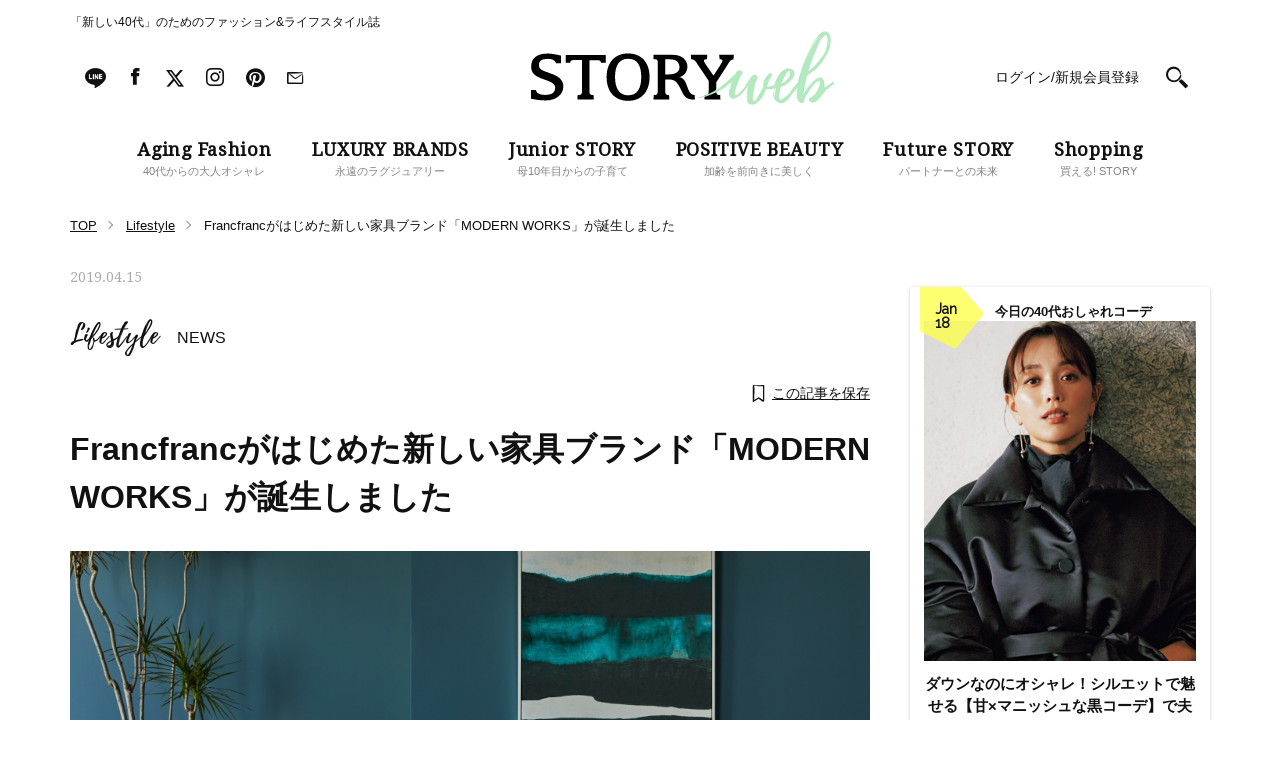

--- FILE ---
content_type: application/javascript
request_url: https://cdp-tokyo.in.treasuredata.com/cdp/lookup/collect/segments?version=2&token=2e9b26f2-c140-48e5-a123-787e29138a31,96285c78-42a4-4e7b-ac67-866670189e10&key.td_ssc_id=&callback=TreasureJSONPCallback0
body_size: 351
content:
TreasureJSONPCallback0([{"values":[],"attributes":{},"key":{"td_global_id":"31c86326-9d14-46fc-b6d3-5ef2d5c9cafb"},"audienceId":"191611"},{"values":[],"attributes":{},"key":{"td_ssc_id":""},"audienceId":"191611"}]);

--- FILE ---
content_type: application/javascript; charset=utf-8
request_url: https://fundingchoicesmessages.google.com/f/AGSKWxXZbNoG9xy3QtFgVhouvhFP8WFWemw_7GAv9Jov9lagA7SUEJKVcxC6Wh58N55sW0CAAmABAgAIKXeWPPsw_kOg-Zl75rv1VjKjA9H9fop-_dtQ2iv44qfVYuBFq5zgRDlv8npe0YFQHxFsplMbmdpjNHpvE8OmJsdjnCl1vyXLVEAg7qhdq1T-AOEt/_/easyads._750x100./adspace2.-advert-100x100./videojs.sda.
body_size: -1291
content:
window['cc88ab2c-e259-4ba0-899c-e6dc3f31c8e1'] = true;

--- FILE ---
content_type: text/plain; charset=UTF-8
request_url: https://at.teads.tv/fpc?analytics_tag_id=PUB_16050&tfpvi=&gdpr_status=22&gdpr_reason=220&gdpr_consent=&ccpa_consent=&shared_ids=&sv=d656f4a&
body_size: 56
content:
NjExYWZjNjEtMWEwNC00YWYxLWIxYzktMGIxMDI3YzUyNTkzIzctMQ==